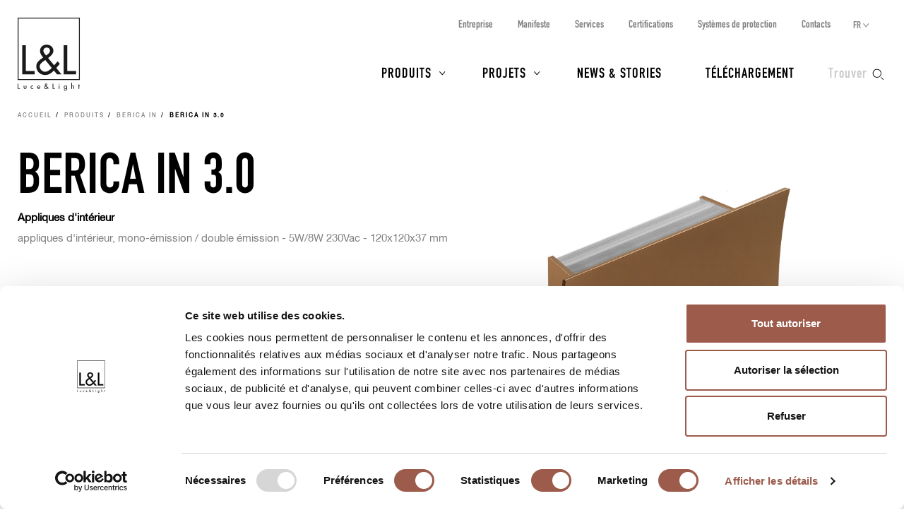

--- FILE ---
content_type: text/html; charset=UTF-8
request_url: https://www.lucelight.it/fr/prodotto.php/135451
body_size: 12060
content:
<!DOCTYPE html>
<html lang="fr">
<head>
<title>Berica IN 3.0 Applique d&#039;intérieur à l’épaisseur minimale et au design épuré - L&amp;L Luce&amp;Light</title>
<meta http-equiv="Content-Type" content="text/html; charset=UTF-8" />
<meta property="og:type" content="website">
<meta property="og:title" content="Berica IN 3.0 Applique d&#039;intérieur à l’épaisseur minimale et au design épuré - L&amp;L Luce&amp;Light" />
<meta property="og:url" content="https://www.lucelight.it/fr/prodotto.php/135451" />
<meta property="og:image" content="https://www.lucelight.it/media/prodotti/foto/berica_in_3.0_still.jpg" />
<meta property="og:description" content="Berica IN 3.0 Applique mono-émission / double émission à boîtier d’alimentation 230Vac intégré, épaisseur 30 mm, peut être peinte avec la peinture murale ou recouverte de papier peint" />
<meta property="twitter:title" content="Berica IN 3.0 Applique d&#039;intérieur à l’épaisseur minimale et au design épuré - L&amp;L Luce&amp;Light" />
<meta property="twitter:image" content="https://www.lucelight.it/media/prodotti/foto/berica_in_3.0_still.jpg" />
<meta property="twitter:description" content="Berica IN 3.0 Applique mono-émission / double émission à boîtier d’alimentation 230Vac intégré, épaisseur 30 mm, peut être peinte avec la peinture murale ou recouverte de papier peint" />
<meta name="viewport" content="width=device-width,initial-scale=1.0,maximum-scale=1.0" />
<meta name="google-site-verification" content="-fYCtuHZOOLvgffN_PmW5pwWJtPEkup8O3r3P8nOyII" />
<meta name="author" content="https://www.webforma.it">
<link rel="canonical" href="https://www.lucelight.it/fr/prodotto.php/135451" />
<link rel="alternate" href="https://www.lucelight.it/it/prodotto.php/135451" hreflang="it" />
<link rel="alternate" href="https://www.lucelight.it/en/prodotto.php/135451" hreflang="en" />
<link rel="alternate" href="https://www.lucelight.it/de/prodotto.php/135451" hreflang="de" />
<link rel="alternate" href="https://www.lucelight.it/es/prodotto.php/135451" hreflang="es" />
<link rel="alternate" href="https://www.lucelight.it/ru/prodotto.php/135451" hreflang="ru" />
<link rel="alternate" href="https://www.lucelight.it/en/prodotto.php/135451" hreflang="x-default" />
<link rel="preload" href="/css/stile-base.css" as="style" />
<link href="/css/fonts/lucelight/lucelight.css" media="screen" rel="stylesheet">
<link rel="preload" href="/css/stile-base.css" as="style" />
<link href="/css/fonts/oswald/install.css" media="screen" rel="stylesheet">
<link rel="preload" href="/css/stile-base.css" as="style" />
<link href="/css/stile-base.css" title="Default" media="screen" rel="stylesheet">
<link rel="preload" href="/js/bxslider/jquery.bxslider.css" as="style" />
<link rel="preload" href="/js/lightGallery/lightgallery.css" as="style" />
<link rel="preload" href="/css/lightgallery-custom.css" as="style" />
<link rel="preload" href="/js/easyautocomplete/easy-autocomplete.min.css" as="style" />
<link rel="preload" href="/css/stile-template.css" as="style" />
<link rel="preload" href="/css/style-print.css" as="style" />
<link rel="preload" href="/js/jquery.min.js" as="script">
<link rel="preload" href="/js/lib-lucelight.js" as="script" />
<link rel="preload" href="/js/menu-check.js" as="script" />
<link rel="preload" href="/js/menu-cerca.js" as="script" />
<link rel="preload" href="/js/menu-download.js" as="script" />
<link rel="preload" href="/js/menu-hover.js" as="script" />
<link rel="preload" href="/js/stampa-pagina.js" as="script" />
<link rel="preload" href="/js/bxslider/jquery.bxslider.min.js" as="script" />
<link rel="preload" href="/js/jquery.fitvids.js" as="script" />
<link rel="preload" href="/js/carousel-lucelight.js" as="script" />
<link rel="preload" href="/js/textspoiler.js" as="script" />
<link rel="preload" href="/js/immaginion.js" as="script" />
<link rel="preload" href="/js/lightGallery/lightgallery.min.js" as="script" />
<link rel="preload" href="/js/lightGallery/lg-video.min.js" as="script" />
<link rel="preload" href="/js/lightGallery/lg-hash.min.js" as="script" />
<link rel="preload" href="https://f.vimeocdn.com/js/froogaloop2.min.js" as="script" />
<link rel="preload" href="/js/barra-menu-scroll.js" as="script" />
<link rel="preload" href="/js/prodotto.js" as="script" />
<link rel="preload" href="/js/creaPopup.js" as="script" />
<link rel="preload" href="/js/easyautocomplete/jquery.easy-autocomplete.min.js" as="script" />
<link href="/js/bxslider/jquery.bxslider.css" media="screen" rel="stylesheet">
<link href="/js/lightGallery/lightgallery.css" media="screen" rel="stylesheet">
<link href="/css/lightgallery-custom.css" media="screen" rel="stylesheet">
<link href="/js/easyautocomplete/easy-autocomplete.min.css" media="screen" rel="stylesheet">
<link href="/css/stile-template.css" title="Default" media="screen" rel="stylesheet">
<link href="/css/style-print.css" title="Default" media="print" rel="stylesheet">
<script type="text/javascript" src="/js/jquery.min.js"></script>
<script type="text/javascript" src="/js/lib-lucelight.js"></script>
<script type="text/javascript" src="/js/menu-check.js"></script>
<script type="text/javascript" src="/js/menu-cerca.js"></script>
<script type="text/javascript" src="/js/menu-download.js"></script>
<script type="text/javascript" src="/js/menu-hover.js"></script>
<script type="text/javascript" src="/js/stampa-pagina.js"></script>
<script type="text/javascript" src="/js/bxslider/jquery.bxslider.min.js"></script>
<script type="text/javascript" src="/js/jquery.fitvids.js"></script>
<script type="text/javascript" src="/js/carousel-lucelight.js"></script>
<script type="text/javascript" src="/js/textspoiler.js"></script>
<script type="text/javascript" src="/js/immaginion.js"></script>
<script type="text/javascript" src="/js/lightGallery/lightgallery.min.js"></script>
<script type="text/javascript" src="/js/lightGallery/lg-video.min.js"></script>
<script type="text/javascript" src="/js/lightGallery/lg-hash.min.js"></script>
<script type="text/javascript" src="https://f.vimeocdn.com/js/froogaloop2.min.js"></script>
<script type="text/javascript" src="/js/barra-menu-scroll.js"></script>
<script type="text/javascript" src="/js/prodotto.js"></script>
<script type="text/javascript" src="/js/creaPopup.js"></script>
<script type="text/javascript" src="/js/easyautocomplete/jquery.easy-autocomplete.min.js"></script>
<script type="text/javascript">$(function() {
var htmlPopupSchedaTecnica = '<div class="popup-centered"><div class="popup-inner-container"><a class="popup-close"></a><h3>Remplissez la fiche « Créer code »<br />et mettez à jour les données techniques<br />pour obtenir la fiche technique spécifique<br />ou, pour avoir un aperçu du produit<br />et des données techniques,<br />téléchargez le catalogue PDF</h3><a class="pulsante pulsante-c2 popup-confirm">Ok</a></div></div>';
;var htmlPopupDichiarazioneConformita = '<div class="popup-centered"><div class="popup-inner-container"><a class="popup-close"></a><h3>Remplir la fiche Créer code<br />et mettre à jour les données techniques<br />pour demander la déclaration de conformité UE.</h3><a class="pulsante pulsante-c2 popup-confirm">Ok</a></div></div>';
;
$('.scheda-foto picture.foto-on').hide();
    $('.scheda-foto picture.foto-off img').mouseover(function() {
     $(this).parent('picture.foto-off').hide();
     $(this).parent('picture.foto-off').siblings('picture.foto-on').show();
    });
    $('.scheda-foto picture.foto-on img').mouseout(function() {
     $(this).parent('picture.foto-on').hide();
     $(this).parent('picture.foto-on').siblings('picture.foto-off').show();
    });
    $("#query-ricerca").easyAutocomplete({
    "url":function(phrase) { return "/search.php/" + phrase; },
    "requestDelay":500,
    "list":{
        "maxNumberOfElements":50,
        "onClickEvent": function() {
            $(".form-cerca").submit();
        }
    }
});
 });</script>
<link rel="shortcut icon" href="/img/lucelight-logo-96px.svg" />
<link rel="icon" href="/img/lucelight-logo-48x48.png" sizes="48x48" />
<link rel="icon" href="/img/lucelight-logo-96x96.png" sizes="96x96" />
<link rel="icon" href="/img/lucelight-logo-144x144.png" sizes="144x144" />
<meta name="description" content="Berica IN 3.0 Applique mono-émission / double émission à boîtier d’alimentation 230Vac intégré, épaisseur 30 mm, peut être peinte avec la peinture murale ou recouverte de papier peint" />
<link rel="preconnect" href="https://www.googletagmanager.com/" crossorigin="anonymous" />
<link rel="dns-prefetch" href="https://www.googletagmanager.com/" />
<link rel="preconnect" href="https://static.hotjar.com/" crossorigin="anonymous" />
<link rel="dns-prefetch" href="https://static.hotjar.com/" />
<link rel="preconnect" href="https://snap.licdn.com/" crossorigin="anonymous" />
<link rel="dns-prefetch" href="https://snap.licdn.com/" />
<link rel="preconnect" href="https://connect.facebook.net/" crossorigin="anonymous" />
<link rel="dns-prefetch" href="https://connect.facebook.net/" />


<script>
window.dataLayer = window.dataLayer || [];
function gtag() {
    dataLayer.push(arguments);
}
gtag('set', 'url_passthrough', true);
</script>
<script>(function(w,d,s,l,i){w[l]=w[l]||[];w[l].push({'gtm.start':
new Date().getTime(),event:'gtm.js'});var f=d.getElementsByTagName(s)[0],
j=d.createElement(s),dl=l!='dataLayer'?'&l='+l:'';j.async=true;j.src=
'https://www.googletagmanager.com/gtm.js?id='+i+dl;f.parentNode.insertBefore(j,f);
})(window,document,'script','dataLayer','GTM-NCSXX5V');</script>
<script>
var _paq = window._paq = window._paq || [];
_paq.push(['enableHeartBeatTimer', 15]);
// _paq.push(['trackPageView']);
_paq.push(['enableLinkTracking']);
(function() {
var u="//stats.lucelight.it/";
_paq.push(['setTrackerUrl', u+'matomo.php']);
_paq.push(['setSiteId', '1']);
var d=document, g=d.createElement('script'), s=d.getElementsByTagName('script')[0];
g.async=true; g.src=u+'matomo.js'; s.parentNode.insertBefore(g,s);
})();
</script>

<script type="text/plain" src="/js/lucelight-statistics-scripts.js" async data-cookieconsent="statistics"></script>
<script type="text/plain" src="/js/lucelight-marketing-scripts.js" async data-cookieconsent="marketing"></script>
</head>

<body class="pagina-prodotto">
 <header id="header-main">
  <div id="nav-top-cont">
  <span class="logo"><a href="/fr/"><img src="/img/logo.svg" alt="L&amp;L Luce&amp;Light" width="89" height="103" /></a></span>
       <div class="cerca">
           <input type="checkbox" id="cerca-handler" name="cerca-handler">
           <label for="cerca-handler"><span class="testo">Trouver</span><span class="icona"></span></label>
           <form action="/fr/search.php" method="get" class="form-cerca">
               <div id="form-cerca-text">
                   <div class="container">
                       <input id="query-ricerca" type="text" name="q" placeholder="Rechercher un produit ou un code" value="" maxlength="200" class="with-placeholder" spellcheck="false" />
                       <label for="query-ricerca" class="sr-only">Rechercher un produit ou un code</label>
                       <input id="send" type="submit" value="" />
                       <label for="send" class="sr-only">Trouver</label>
                   </div>
               </div>
               <div id="search-engine-hidden">
                   <input type="hidden" name="send" value="search" />
               </div>
           </form>
           <div id="cerca-overlay"></div>
      </div>
   <nav class="nav-rapida">
    <ul>
     <li><a href="/fr/azienda.php">Entreprise</a></li>
     <li><a href="/fr/manifesto.php">Manifeste</a></li>
     <li><a href="/fr/servizi.php">Services</a></li>
     <li><a href="/fr/certificazioni.php">Certifications</a></li>
     <li><a href="/fr/sistemi-protezione.php">Systèmes de protection</a></li>
     <li><a href="/fr/contatti.php">Contacts</a></li>
    </ul>
   </nav>
   <input type="checkbox" id="nav-top-handler" value="t" />
   <label for="nav-top-handler"><span></span></label>
    <nav class="nav-lingue">
    <span>fr</span>
    <input type="checkbox" id="nav-lingue-handler">
    <label for="nav-lingue-handler"><span></span></label>
     <ul><li><a href="/it/" title="Italiano">IT</a></li><li><a href="/en/" title="English">EN</a></li><li><a href="/es/" title="Español">ES</a></li><li><a href="/de/" title="Deutsch">DE</a></li><li class="sel"><a href="/fr/" title="Français">FR</a></li><li><a href="/ru/" title="Русский">RU</a></li></ul>
    </nav>
   <nav id="nav-top" class="nav-js">
   <ul>
    <li id="menu-prodotti" class="con-figli principale">
     <div class="overlay"></div>
     <input name="apri-menu-prodotti" id="apri-menu-prodotti" type="checkbox">
     <label for="apri-menu-prodotti"><span></span></label>
     <a href="/fr/prodotti.php">Produits</a>
     <div id="nav-riquadri-prodotti" class="nav-riquadri">
          <ul id="nav-prodotti" class="container">
             <li class="con-img">
                 <a href="/fr/prodotti.php?amb=1">
                     <picture>
                         <source srcset="/img/webp/menu-prodotti-interni.webp" sizes="500w" type="image/webp">
                         <source srcset="/img/jpeg/menu-prodotti-interni.jpg" sizes="500w" type="image/jpeg">
                         <img src="/img/jpeg/menu-prodotti-interni.jpg" width="500" height="418" alt="" />
                     </picture>
                     <h3>Éclairage pour intérieur</h3>
                 </a>
                  </li><li class="con-img">
                      <a href="/fr/prodotti.php?amb=2">
                          <picture>
                              <source srcset="/img/webp/menu-prodotti-esterni.webp" sizes="500w" type="image/webp">
                              <source srcset="/img/jpeg/menu-prodotti-esterni.jpg" sizes="500w" type="image/jpeg">
                              <img src="/img/jpeg/menu-prodotti-esterni.jpg" width="500" height="418" alt="" />
                          </picture>
                          <h3>Éclairage pour extérieur</h3>
                      </a>
                  </li><li class="con-img">
                      <a href="/fr/prodotti.php?amb=3">
                          <picture>
                              <source srcset="/img/webp/menu-prodotti-immersione.webp" sizes="500w" type="image/webp">
                              <source srcset="/img/jpeg/menu-prodotti-immersione.jpg" sizes="500w" type="image/jpeg">
                              <img src="/img/jpeg/menu-prodotti-immersione.jpg" width="500" height="418" alt="" />
                          </picture>
                          <h3>Éclairage pour immersion</h3>
                      </a>
           </li><li class="tutti"><a href="/fr/prodotti.php"><h3>Tous les produits d'éclairage</h3></a>
           </li><li class="altro"><a href="/fr/accessori.php"><h3>Accessoires</h3></a>
           </li><li class="altro"><a href="/fr/alimentatori.php"><h3>Boîtiers d’alimentation</h3></a>
           </li><li class="altro"><a href="/fr/controllers.php"><h3>Électronique de pilotage</h3></a>
           </li><li class="altro"><a href="/fr/elettroniche.php"><h3>Entrée de commande</h3></a>
           </li>
          </ul>
     </div>
    </li>
    <li id="menu-progetti" class="con-figli principale">
     <div class="overlay"></div>
     <input name="apri-menu-progetti" id="apri-menu-progetti" type="checkbox" /><label for="apri-menu-progetti"><span></span></label>
      <a href="/fr/progetti.php">Projets</a>
     <div id="nav-riquadri-progetti" class="nav-riquadri">
      <ul id="nav-progetti" class="container">
        <li>
            <a href="/fr/progetti.php?p=9356">
                <picture>
                    <source srcset="/file/webp/400x225/applprog-9356.webp" sizes="400w" type="image/webp">
                    <source srcset="/file/jpeg/400x225/applprog-9356.jpg" sizes="400w" type="image/jpeg">
                    <img src="/file/applprog-9356.jpg" width="400" height="225" alt="" />
                </picture>
                <h3>Façades</h3>
            </a>
        </li>
        <li>
            <a href="/fr/progetti.php?p=9355">
                <picture>
                    <source srcset="/file/webp/400x225/applprog-9355.webp" sizes="400w" type="image/webp">
                    <source srcset="/file/jpeg/400x225/applprog-9355.jpg" sizes="400w" type="image/jpeg">
                    <img src="/file/applprog-9355.jpg" width="400" height="225" alt="" />
                </picture>
                <h3>Zones de passage</h3>
            </a>
        </li>
        <li>
            <a href="/fr/progetti.php?p=9357">
                <picture>
                    <source srcset="/file/webp/400x225/applprog-9357.webp" sizes="400w" type="image/webp">
                    <source srcset="/file/jpeg/400x225/applprog-9357.jpg" sizes="400w" type="image/jpeg">
                    <img src="/file/applprog-9357.jpg" width="400" height="225" alt="" />
                </picture>
                <h3>Paysage</h3>
            </a>
        </li>
        <li>
            <a href="/fr/progetti.php?p=9358">
                <picture>
                    <source srcset="/file/webp/400x225/applprog-9358.webp" sizes="400w" type="image/webp">
                    <source srcset="/file/jpeg/400x225/applprog-9358.jpg" sizes="400w" type="image/jpeg">
                    <img src="/file/applprog-9358.jpg" width="400" height="225" alt="" />
                </picture>
                <h3>Fontaines et piscines</h3>
            </a>
        </li>
        <li>
            <a href="/fr/progetti.php?p=9359">
                <picture>
                    <source srcset="/file/webp/400x225/applprog-9359.webp" sizes="400w" type="image/webp">
                    <source srcset="/file/jpeg/400x225/applprog-9359.jpg" sizes="400w" type="image/jpeg">
                    <img src="/file/applprog-9359.jpg" width="400" height="225" alt="" />
                </picture>
                <h3>Bien-être</h3>
            </a>
        </li>
        <li>
            <a href="/fr/progetti.php?p=116736">
                <picture>
                    <source srcset="/file/webp/400x225/applprog-116736.webp" sizes="400w" type="image/webp">
                    <source srcset="/file/jpeg/400x225/applprog-116736.jpg" sizes="400w" type="image/jpeg">
                    <img src="/file/applprog-116736.jpg" width="400" height="225" alt="" />
                </picture>
                <h3>Églises</h3>
            </a>
        </li>
        <li>
            <a href="/fr/progetti.php?p=116770">
                <picture>
                    <source srcset="/file/webp/400x225/applprog-116770.webp" sizes="400w" type="image/webp">
                    <source srcset="/file/jpeg/400x225/applprog-116770.jpg" sizes="400w" type="image/jpeg">
                    <img src="/file/applprog-116770.jpg" width="400" height="225" alt="" />
                </picture>
                <h3>Musées et expositions</h3>
            </a>
        </li>
<li class="tutti"><a href="/fr/progetti.php"><h3>Tous les projets</h3></a>
      </li>
     </ul>
    </div>
    </li>
    <li class="principale"><a href="/fr/notizie.php">News &amp; Stories</a></li>
    <li class="principale"><a href="/fr/download.php">Téléchargement</a></li>
    <li><a href="/fr/contatti.php">Contacts</a></li>
    <li><a href="/fr/azienda.php">Entreprise</a></li>
    <li><a href="/fr/manifesto.php">Manifeste</a></li>
    <li><a href="/fr/servizi.php">Services</a></li>
    <li><a href="/fr/certificazioni.php">Certifications</a></li>
    <li><a href="/fr/sistemi-protezione.php">Systèmes de protection</a></li>
    <li><a href="/fr/lavoraconnoi.php">Travailler avec nous</a></li>
   </ul>
   <div class="nav-social">
    <a href="https://www.facebook.com/LLucelight?ref=hl" target="_blank" rel="nofollow noreferrer"><img src="/img/facebook-grigio.svg" alt="Facebook" width="7" height="15" /></a>
    <a href="https://www.linkedin.com/company/2378582" target="_blank" rel="nofollow noreferrer"><img src="/img/linkedin-grigio.svg" alt="Linkedin" width="17" height="16" /></a>
    <a href="https://www.instagram.com/llucelight/" target="_blank" rel="nofollow noreferrer"><img src="/img/instagram-grigio.svg" alt="Instagram" width="16" height="16" /></a>
    <a href="https://www.pinterest.com/llucelight/" target="_blank" rel="nofollow noreferrer"><img src="/img/pinterest-grigio.svg" alt="Pinterest" width="13" height="16" /></a>
    <a href="https://vimeo.com/lucelight" target="_blank" rel="nofollow noreferrer"><img src="/img/vimeo-grigio.svg" alt="Vimeo" width="18" height="16" /></a>
   </div>
  </nav>
  </div>
   </header>
<nav class="traccia"><ul>
<li><a href="/fr/">Accueil</a></li>
<li><a href="/fr/prodotti.php">Produits</a></li>
<li><a href="/fr/macrofamiglia.php/135454">Berica IN</a></li>
<li><strong>Berica IN 3.0</strong></li>
</ul>
</nav>
<section class="s-standard scheda-fluid scheda-prodotto">
 <article class="scheda-descrizione">
 <div class="container">
  <div class="col-l-6 col-l-push-6 scheda-foto">
      <picture class="foto-off">
<img src="/media/prodotti/foto/berica_in_3.0_still.jpg" alt="" data-src="/media/prodotti/foto/berica_in_3.0_still.jpg" />
</picture>
<picture class="foto-on">
<img src="/media/prodotti/foto/berica_in_3.0_still_on.jpg" alt="" data-src="/media/prodotti/foto/berica_in_3.0_still_on.jpg" />
</picture>
  </div>
  <div class="col-l-6 col-l-pull-6 scheda-testo">
   <h2>Berica IN 3.0</h2>
   <div class="testo">
<p class="no-print"><strong><a class="invisible-link" href="/fr/prodotti-categorie.php/3925">Appliques d&#039;intérieur</a></strong><p>
<div class="prodotto-descrizione"><p>appliques d'intérieur, mono-émission / double émission - 5W/8W 230Vac - 120x120x37 mm</p></div>
 </div>
<div class="scheda-patented">
    <!--      -->
</div>
  </div>
 </div>
</article>
<div id="scheda-scrollcontainer">
    <nav class="clearfix scheda-menu" id="menu-barra-fixed">
        <ul id="menu-sezioni" class="nav clearfix">
         <li><a href="#a-generacodice">Générateur de code</a></li>
         <li><a href="#a-dati-tecnici">Données techniques</a></li>
         <li><a href="#a-scheda-download">Téléchargement</a></li>
                  <li><a href="#a-scheda-gallery">Gallery</a></li>
                 <li><a href="#a-scheda-accessori">Accessoires et boîtiers d’alimentation</a></li>
                  <li><a href="#a-scheda-progetti">Projets</a></li>
                </ul>
        <ul id="menu-utility" class="clearfix">
            <li class="info"><a rel="nofollow" href="/fr/info.php/prod?id=135451"><span class="icona"></span><span class="icona-testo">Demander des infos</span></a></li>
            <li class="print"><a href="/fr/prodotto.php/135451?stampadt=1" target="_blank"><span class="icona"></span><span class="icona-testo">Imprimer</span></a></li>
        </ul>
    </nav>
<article class="sfondo-1 scheda-generacodice" id="sezione-generacodice">
 <div class="container">
  <h2 id="a-generacodice">Générateur de code</h2>
  <script>
function mostraFiniture1() {
 $.get("/fr/finiture.php?ids=129768,128795,8106,135441,122378&p=135451",function(data) {
  var e=$(data).find("#scheda-finiture");
  creaPopup(e,'scheda-finiture','.scheda-generacodice',true);
  });
  return false;
}

function generaCodice()
{
 $.ajax({
  url:"https://www.lucelight.it/fr/generacodice.php",
  data:{id:"135451",
   led:$("#s-form-codice input:radio[name=led]:checked").val(),
   numeroled:$("#s-form-codice input:radio[name=numeroled]:checked").val(),
   col:$("#s-form-codice input:radio[name=col]:checked").val(),
   cri:$("#s-form-codice input:radio[name=cri]:checked").val(),
   potenzaassorbita:$("#s-form-codice input:radio[name=potenzaassorbita]:checked").val(),
   alimentazione:$("#s-form-codice input:radio[name=alimentazione]:checked").val(),
   alimentatore:$("#s-form-codice input:radio[name=alimentatore]:checked").val(),
   gestione:$("#s-form-codice input:radio[name=gestione]:checked").val(),
   montaggio:$("#s-form-codice input:radio[name=montaggio]:checked").val(),
   ott1:$("#s-form-codice input:radio[name=ott1]:checked").val(),
   ott2:$("#s-form-codice input:radio[name=ott2]:checked").val(),
   finitura1:$("#s-form-codice input:radio[name=finitura1]:checked").val(),
   finitura2:$("#s-form-codice input:radio[name=finitura2]:checked").val(),
   caratteristica1:$("#s-form-codice input:radio[name=caratteristica1]:checked").val(),
   caratteristica2:$("#s-form-codice input:radio[name=caratteristica2]:checked").val(),
   cavo:$("#s-form-codice input:radio[name=cavo]:checked").val(),
   acc:$("#s-form-codice input:radio[name=acc]:checked").val()}
 })
 .done(function(html) {
  $("#s-scheda-codice").empty();
  $("#s-scheda-codice").append(html);
  aggiungiInformazioni();
 });
}

function aggiornaCodice()
{
 try {
  var codicell=document.getElementById("data-cod-risultato").innerHTML;
  if(codicell!="")
   document.location.href="/fr/prodotto.php/135451?a="+encodeURI(codicell)+"#s-scheda-codice";
 }
 catch(e) {}
}

function aggiungiInformazioni()
{

$("#gc-finitura1 label").after('<a href="#" onclick="return mostraFiniture1()" class="info"><img src="/img/icona-more-black.svg" alt="" width="11" height="11" /><span>Photos des finitions</span></a>');$("#gc-ott1 label").after('<a href="/media/prodotti/ottiche/berica_in_3.0_ott_en.png" class="info" onclick="mostraOttiche(\'/media/prodotti/ottiche/berica_in_3.0_ott_en.png\'); return false;"><img src="/img/icona-more-black.svg" alt="" width="11" height="11" /><span>Photos des optiques</span></a>');}

function mostraOttiche(img) {
 var e='<article class="container container-popup sfondo-1"><h2>Optiques</h2><img src="'+img+'" width="3307" height="1063" /></article>';
 creaPopup(e,'scheda-ottiche','.scheda-generacodice');
}
</script>

  <form id="s-form-codice" method="get" class="custom">
  <div id="s-scheda-codice" data-codicell="">
<div class="clearfix generacodice">
<article class="gc-riga-container">
<div class="gc-input">
<div class="grid">
<div class="prima gc-label" id="gc-caratteristica1"><label>Émission</label></div>
<div class="grid generacodice-filtro-riga"><div class="gc-col"><input type="radio" name="caratteristica1" value="Double beam" id="caratteristica1Double beam" onclick="generaCodice()" /><label for="caratteristica1Double beam"><span class="label-testo">Double émission</span></label></div>
<div class="gc-col"><input type="radio" name="caratteristica1" value="Single beam" id="caratteristica1Single beam" onclick="generaCodice()" /><label for="caratteristica1Single beam"><span class="label-testo">Mono-émission</span></label></div>
</div>
</div>
</div>
</article>
<article class="gc-riga-container">
<div class="gc-input">
<div class="grid">
<div class="prima gc-label" id="gc-col"><label>Couleur LED</label></div>
<div class="grid generacodice-filtro-riga"><div class="gc-col"><input type="radio" name="col" value="8159-2700" id="col8159-2700" onclick="generaCodice()" class="con-icona-testo" /><label for="col8159-2700"><span class="icona-colore" style="background-color:#FFBE6D"> </span> <span class="label-testo">2700K</span></label></div>
<div class="gc-col"><input type="radio" name="col" value="8159-3000" id="col8159-3000" onclick="generaCodice()" class="con-icona-testo" /><label for="col8159-3000"><span class="icona-colore" style="background-color:#FFC981"> </span> <span class="label-testo">3000K</span></label></div>
<div class="gc-col"><input type="radio" name="col" value="8159-4000" id="col8159-4000" onclick="generaCodice()" class="con-icona-testo" /><label for="col8159-4000"><span class="icona-colore" style="background-color:#FFE6BB"> </span> <span class="label-testo">4000K</span></label></div>
</div>
</div>
</div>
</article>
<article class="gc-riga-container">
<div class="gc-input">
<div class="grid">
<div class="prima gc-label" id="gc-finitura1"><label>Finition</label></div>
<div class="grid generacodice-filtro-riga"><div class="gc-col"><input type="radio" name="finitura1" value="122378" id="finitura1122378" onclick="generaCodice()" class="con-icona" /><label for="finitura1122378"><img src="/file/ifin-122378.png" class="icona-finitura1" alt="" width="30" height="30" /> <span class="label-testo">apprêt</span></label></div>
<div class="gc-col"><input type="radio" name="finitura1" value="8106" id="finitura18106" onclick="generaCodice()" class="con-icona" /><label for="finitura18106"><img src="/file/ifin-8106.png" class="icona-finitura1" alt="" width="30" height="30" /> <span class="label-testo">blanc</span></label></div>
<div class="gc-col"><input type="radio" name="finitura1" value="129768" id="finitura1129768" onclick="generaCodice()" class="con-icona" /><label for="finitura1129768"><img src="/file/ifin-129768.png" class="icona-finitura1" alt="" width="30" height="30" /> <span class="label-testo">blanc antique</span></label></div>
<div class="gc-col"><input type="radio" name="finitura1" value="128795" id="finitura1128795" onclick="generaCodice()" class="con-icona" /><label for="finitura1128795"><img src="/file/ifin-128795.png" class="icona-finitura1" alt="" width="30" height="30" /> <span class="label-testo">bronze antique</span></label></div>
<div class="gc-col"><input type="radio" name="finitura1" value="135441" id="finitura1135441" onclick="generaCodice()" class="con-icona" /><label for="finitura1135441"><img src="/file/ifin-135441.png" class="icona-finitura1" alt="" width="30" height="30" /> <span class="label-testo">gris aluminium mat</span></label></div>
</div>
</div>
</div>
</article>
<article class="gc-riga-container">
<div class="gc-input">
<div class="grid">
<div class="prima gc-label" id="gc-ott1"><label>Optique</label></div>
<div class="grid generacodice-filtro-riga"><div class="gc-col"><input type="radio" name="ott1" value="8128-NDXCsHg5NsKw-" id="ott18128-NDXCsHg5NsKw-" onclick="generaCodice()" class="con-icona" /><label for="ott18128-NDXCsHg5NsKw-"><img src="/file/ito-8128.svg" class="icona-ott1" alt="" width="30" height="30" /> <span class="label-testo">45°x96°</span></label></div>
<div class="gc-col"><input type="radio" name="ott1" value="8128-NTnCsHg5MMKw-" id="ott18128-NTnCsHg5MMKw-" onclick="generaCodice()" class="con-icona" /><label for="ott18128-NTnCsHg5MMKw-"><img src="/file/ito-8128.svg" class="icona-ott1" alt="" width="30" height="30" /> <span class="label-testo">59°x90°</span></label></div>
<div class="gc-col"><input type="radio" name="ott1" value="100543--" id="ott1100543--" onclick="generaCodice()" class="con-icona" /><label for="ott1100543--"><img src="/file/ito-100543.svg" class="icona-ott1" alt="" width="30" height="30" /> <span class="label-testo">asymétrique </span></label></div>
<div class="gc-col"><input type="radio" name="ott1" value="8129--" id="ott18129--" onclick="generaCodice()" class="con-icona" /><label for="ott18129--"><img src="/file/ito-8129.svg" class="icona-ott1" alt="" width="30" height="30" /> <span class="label-testo">diffuse </span></label></div>
</div>
</div>
</div>
</article>
</div>
<div id="generacodice-bottoni-container">
<div id="codice-risultato">
<div class="pulsanti">
<a class="codice-copia" onClick="copiaCodice();"> <span>Copier</span><img class="nascosto" src="/img/check.svg" width="14" height="14" /></a> <a class="codice-azzera" href="/fr/prodotto.php/135451?reset=1" rel="nofollow"><img src="/img/reload-grigio.svg" width="14" height="14" /> <span>Réinitialiser</span></a></div>
</div>
<div id="aggiorna-dati"><a class="pulsante pulsante-c2 pulsante-attivo nascosto" rel="nofollow" href="/fr/prodotto.php/135451?a=&amp;aggiornamento=1">Mettre à jour les données, les accessoires et les boîtiers d’alimentation</a><a class="pulsante pulsante-c2 pulsante-disattivo" href="#" onclick="return(false)">Mettre à jour les données, les accessoires et les boîtiers d’alimentation</a><input type="hidden" name="id" value="135451" /></div>
</div>
  </div>
  </form>
 </div>
</article>
    <article id="sezione-personalizzazioni">
     <div class="container">
      <div class="col-m-6">
       <h2 id="a-scheda-personalizzazioni">Personnaliser ce produit</h2>
       <p>Grâce à une production interne flexible, ce produit peut être personnalisé selon vos besoins. Nous vous présentons ci-contre quelques exemples de versions spéciales, mais n'hésitez pas à nous faire part de vos idées : nous serons ravis de les examiner avec vous.</p>
      </div>
      <div class="col-m-6">
       <h4>Personnalisations possibles :</h4>
       <ul>
<li>Finition: noir, anthracite</li>
<li>Version avec gestion Casambi, contrôlable via l&#039;application Casambi</li>
       </ul>
      </div>
     </div>
    </article>
<article class="sfondo-1 scheda-datitecnici" id="sezione-datitecnici">
 <div class="container">
        <div class="col-l-4 col-sx">
        <h2 id="a-dati-tecnici">Données techniques</h2>
    <div class="sheet">
        <ul id="foto-dati-tecnici">
            <li data-src="/media/prodotti/disegni_tecnici/berica_in_3.0_dis_tecn.png"><img src="/media/prodotti/disegni_tecnici/berica_in_3.0_dis_tecn.png" alt="" width="250" /></li>
            <li data-src="/media/prodotti/disegni_tecnici/berica_in_3.0_dis_tecn_2.png" class="foto-secondaria"><img alt="" src="/media/prodotti/disegni_tecnici/berica_in_3.0_dis_tecn_2.png" height="72" /></li>
<li data-src="/media/prodotti/disegni_tecnici/berica_in_3.0_dis_tecn_3.png" class="foto-secondaria"><img alt="" src="/media/prodotti/disegni_tecnici/berica_in_3.0_dis_tecn_3.png" height="72" /></li>
<li data-src="/media/prodotti/disegni_tecnici/berica_in_3.0_dis_tecn_4.png" class="foto-secondaria"><img alt="" src="/media/prodotti/disegni_tecnici/berica_in_3.0_dis_tecn_4.png" height="72" /></li>
<li data-src="/media/prodotti/disegni_tecnici/berica_in_3.0_dis_tecn_5.png" class="foto-secondaria"><img alt="" src="/media/prodotti/disegni_tecnici/berica_in_3.0_dis_tecn_5.png" height="72" /></li>
        </ul>
    </div>
       </div>
            <div class="col-l-8 col-dx">
            <a id="pulsante-stampa-dati-tecnici" href="/fr/prodotto.php/135451?stampadt=1" class="pulsante pulsante-grigio pulsante-stampa"><abbr></abbr><span>Imprimer les données techniques</span></a>
    <div class="simboli">
<ul>
<li><figure><img alt="Marquage de conformité CE pour l’Union européenne" data-title="Marquage de conformité CE pour l’Union européenne" src="/img/simboli/en-60598-1.png" height="16" /></figure></li>
<li><figure><img alt="Marquage de conformité UKCA pour la Grande-Bretagne" data-title="Marquage de conformité UKCA pour la Grande-Bretagne" src="/img/simboli/ukca.png" height="16" /></figure></li>
<li><figure><img alt="EAC" data-title="EAC" src="/img/simboli/eac.png" height="16" /></figure></li>
<li><figure><img alt="appareil d’éclairage à technologie LED" data-title="appareil d’éclairage à technologie LED" src="/img/simboli/led.png" height="16" /></figure></li>
<li><figure><img alt="classe II d’isolement électrique" data-title="classe II d’isolement électrique" src="/img/simboli/classe2.png" height="16" /></figure></li>
<li><figure><img alt="poids brut" data-title="poids brut du produit incluant le câble d’alimentation" src="/img/simboli/peso.png" height="16" /><figcaption>0,35 kg</figcaption></figure></li>
<li><abbr data-title="degré de protection IP40" class="simbolo-ip">IP40</abbr></li>
<li><figure><img alt="Finition RAL sur demande" data-title="Finition RAL sur demande" src="/img/simboli/ral.png" height="16" /></figure></li>
<li><figure><img alt="apprêt" data-title="apprêt" src="/img/simboli/primer.png" height="16" /></figure></li>
<li><figure><img alt="F" data-title="classe d’efficacité énergétique de la source lumineuse" src="/img/simboli/f.png" height="16" /></figure></li>
</ul>
</div>
   <div class="tabella-dati-container">
    <table class="tabella-dati tabella-dati-vis">
<tr><th>Installation</th>
<td>appliques d&#039;intérieur, mono-émission ou double émission</td></tr>
<tr><th>Puissance absorbée</th>
<td>5W, 8W</td></tr>
<tr><th>Alimentation</th>
<td>230Vac</td></tr>
<tr><th>Flux de la source</th>
<td>410 lm (3000K),<br />820 lm (3000K)</td></tr>
<tr><th>Flux sortant du luminaire</th>
<td>341 lm (3000K, diffusa),<br />682 lm (3000K, diffusa)</td></tr>
<tr class="tabella-dati-capitolato">
<th>Description</th>
<td id="s-scheda_capitolato"><textarea readonly="readonly">Berica IN 3.0
appliques d&#039;intérieur, mono-émission ou double émission; apparent ( plafond, mur ); Puissance absorbée: 5W, 8W; Alimentation: 230Vac; Flux de la source: 410 lm (3000K), 820 lm (3000K); Flux sortant du luminaire: 341 lm (3000K, diffusa), 682 lm (3000K, diffusa); 8 mid power LED, 3 step MacAdam, 50000h L80 B10 (AT 25°), 16 mid power LED, 3 step MacAdam, 50000h L80 B10 (AT 25°); Couleur LED: 2700K, 3000K, 4000K; Optiques: 45°x96°, 59°x90°, asymétrique, diffuse: système optique composé d&#039;une lentille linéaire en PMMA à haute efficacité, réalisée par un procédé d&#039;extrusion; IRC Indice de Rendu des Couleurs: &gt;90; Matériau corps: body and concave cover made of low-copper-content ANTICORODAL® EN AW 6060 T5 aluminium alloy for excellent resistance to corrosion. Body and concave cover made by an extrusion process and subsequently finished by CNC milling. Caps made of polycarbonate through a moulding process and designed so they follow the curved profile of the front panel.; Finitions: corps peint en blanc (RAL 9003), collerette et embouts peint en blanc antique (RAL 9001) mat (RAL 9001), corps peint en blanc (RAL 9003), collerette et embouts peints en bronze antique, corps, collerette et embouts peints en blanc. Collerette peinte mate (RAL 9003), corps peint en blanc (RAL 9003),  collerette et embouts peints en gris aluminium mat, corps peint en blanc (RAL 9003), collerette et embouts peints avec un apprêt qui permet à l’appareil d’éclairage d&#039;être peint avec des peintures polyuréthane bi-composant et des peintures acryliques bi-composant adaptées aux surfaces en maçonnerie; Finition RAL disponible sur demande; Émission: Mono-émission, Double émission; boîtier d’alimentation intégré; Indice de protection: IP40; longueurs sur mesure diponibles sur demande (max 1100mm); Température de fonctionnement: 0°C — +45°C; Essai au fil incandescent: 650°C; Sécurité photobiologique: conforme à la CEI/TR 62778:2014; Classe d&#039;isolement: classe II; Poids: 350 g; Dimensions: 120x120x37 mm; Classe d&#039;efficacité énergétique: F (source lumineuse) conformément à l’UE 2019/2015; testé et approuvé par E.O.L. test (End Of Line test, test de fin de ligne) avec essai de fonctionnement et vérification des paramètres électriques d’absorption</textarea><textarea id="copysource" class="sr-only" readonly="readonly">Berica IN 3.0
appliques d&#039;intérieur, mono-émission ou double émission
apparent ( plafond, mur )
Puissance absorbée: 5W, 8W
Alimentation: 230Vac
Flux de la source: 410 lm (3000K), 820 lm (3000K)
Flux sortant du luminaire: 341 lm (3000K, diffusa), 682 lm (3000K, diffusa)
8 mid power LED, 3 step MacAdam, 50000h L80 B10 (AT 25°), 16 mid power LED, 3 step MacAdam, 50000h L80 B10 (AT 25°)
Couleur LED: 2700K, 3000K, 4000K
Optiques: 45°x96°, 59°x90°, asymétrique, diffuse: système optique composé d&#039;une lentille linéaire en PMMA à haute efficacité, réalisée par un procédé d&#039;extrusion
IRC Indice de Rendu des Couleurs: &gt;90
Matériau corps: body and concave cover made of low-copper-content ANTICORODAL® EN AW 6060 T5 aluminium alloy for excellent resistance to corrosion. Body and concave cover made by an extrusion process and subsequently finished by CNC milling. Caps made of polycarbonate through a moulding process and designed so they follow the curved profile of the front panel.
Finitions: corps peint en blanc (RAL 9003), collerette et embouts peint en blanc antique (RAL 9001) mat (RAL 9001), corps peint en blanc (RAL 9003), collerette et embouts peints en bronze antique, corps, collerette et embouts peints en blanc. Collerette peinte mate (RAL 9003), corps peint en blanc (RAL 9003),  collerette et embouts peints en gris aluminium mat, corps peint en blanc (RAL 9003), collerette et embouts peints avec un apprêt qui permet à l’appareil d’éclairage d&#039;être peint avec des peintures polyuréthane bi-composant et des peintures acryliques bi-composant adaptées aux surfaces en maçonnerie
Finition RAL disponible sur demande
Émission: Mono-émission, Double émission
boîtier d’alimentation intégré
Indice de protection: IP40
longueurs sur mesure diponibles sur demande (max 1100mm)
Température de fonctionnement: 0°C — +45°C
Essai au fil incandescent: 650°C
Sécurité photobiologique: conforme à la CEI/TR 62778:2014
Classe d&#039;isolement: classe II
Poids: 350 g
Dimensions: 120x120x37 mm
Classe d&#039;efficacité énergétique: F (source lumineuse) conformément à l’UE 2019/2015
testé et approuvé par E.O.L. test (End Of Line test, test de fin de ligne) avec essai de fonctionnement et vérification des paramètres électriques d’absorption</textarea><p id="copybtn-container"><span id="conferma-copybtn">Copié</span><button id="copybtn" class="pulsante pulsante-c4">Copier cahier des charges</button></p></td>
</tr>
    </table>
   </div>
      <div class="textspoiler-block">
       <div id="dati-tecnici" class="textspoiler-contenuto sopra dati-tecnici">
         <table class="tabella-dati tabella-dati-nonvis">
             <tr><th>Montage</th>
<td>apparent ( plafond, mur )</td></tr>
<tr><th>Nombre et type de LED</th>
<td>8 mid power LED, 3 step MacAdam, 50000h L80 B10 (AT 25°),<br />16 mid power LED, 3 step MacAdam, 50000h L80 B10 (AT 25°)</td></tr>
<tr><th>Couleur LED</th>
<td>2700K, 3000K, 4000K</td></tr>
<tr><th>Optiques</th>
<td>45°x96°, 59°x90°, asymétrique, diffuse</td></tr>
<tr><th>IRC Indice de Rendu des Couleurs</th>
<td>&gt;90</td></tr>
<tr><th>Matériau corps</th>
<td>corps et collerette en aluminium anticorodal</td></tr>
<tr><th>Finitions</th>
<td>blanc antique, bronze antique, blanc, gris aluminium mat, apprêt</td></tr>
<tr><th>Émission</th>
<td>Mono-émission, Double émission</td></tr>
<tr><th>Boîtier d’alimentation</th>
<td>boîtier d’alimentation intégré</td></tr>
<tr><th>Indice de protection</th>
<td>IP40</td></tr>
<tr><th>Remarques</th>
<td>longueurs sur mesure diponibles sur demande (max 1100mm)</td></tr>
<tr><th>État</th>
<td>Disponible</td></tr>
         </table>
       </div>
       <a class="textspoiler-handler" href="#dati-tecnici"><h3 class="leggitutto">Lire la suite</h3><h3 class="nascosto">Fermer</h3><span></span></a>
   </div>
  </div>
  </div>
</article>
    <article class="sfondo-interno scheda-download" id="sezione-download">
     <div class="container">
      <h2 id="a-scheda-download">Téléchargement</h2>
      <a href="/fr/download.php" class="pulsante tutti">Voir tous les téléchargements</a>
      <ul class="clearfix elenco-download">
    <li><a class="pulsante pulsante-download" rel="nofollow" target="_blank" href="/fr/prodotto-foto.php/135451">JPG Images</a></li>
<li><a class="pulsante pulsante-download" target="_blank" href="/media/prodotti/mf_brochure/berica_in_brochure_fr.pdf">PDF Catalogue</a></li>
<li><a id="pulsante-scheda-tecnica-pdf" class="pulsante pulsante-download" onclick="creaPopup('&lt;div class=&quot;popup-centered&quot;&gt;&lt;div class=&quot;popup-inner-container&quot;&gt;&lt;a class=&quot;popup-close&quot;&gt;&lt;/a&gt;&lt;h3&gt;Remplissez la fiche &laquo; Cr&eacute;er code &raquo;&lt;br /&gt;et mettez &agrave; jour les donn&eacute;es techniques&lt;br /&gt;pour obtenir la fiche technique sp&eacute;cifique&lt;br /&gt;ou, pour avoir un aper&ccedil;u du produit&lt;br /&gt;et des donn&eacute;es techniques,&lt;br /&gt;t&eacute;l&eacute;chargez le catalogue PDF&lt;/h3&gt;&lt;a class=&quot;pulsante pulsante-c2 popup-confirm&quot;&gt;Ok&lt;/a&gt;&lt;/div&gt;&lt;/div&gt;', 'popup-scheda-tecnica', 'body', false, false); return false;">PDF Fiche technique</a></li>
<li><a class="pulsante pulsante-download" target="_blank" href="/media/prodotti/si/DAPIBB123_Berica_In_1X-2X-3X.pdf">PDF Fiche instructions</a></li>
<li><a class="pulsante pulsante-download" target="_blank" href="/fr/capitolato.php/135451">TXT cahier des charges</a></li>
<li><a class="pulsante pulsante-download" target="_blank" href="/media/prodotti/dxf/berica_in_3.0.dxf">DXF Dessin technique</a></li>
<li><a class="pulsante pulsante-download" target="_blank" href="/media/prodotti/3ds/berica_in_3.0.3ds">Fichier 3DS</a></li>
<li><a class="pulsante pulsante-download" target="_blank" href="/media/prodotti/bim/berica_in_3.0.rfa">Objets BIM</a></li>
<li><a class="pulsante pulsante-download" target="_blank" href="/media/prodotti/fotometrie/berica_in_3.0_ldt.zip">LDT Photométrie</a></li>
<li><a class="pulsante pulsante-download" target="_blank" href="/media/prodotti/fotometrie/berica_in_3.0_ies.zip">IES Photométrie</a></li>
<li><a class="pulsante pulsante-download" title="Remplir le générateur de code et mettre à jour les données techniques pour demander la déclaration de conformité UE." onclick="creaPopup('&lt;div class=&quot;popup-centered&quot;&gt;&lt;div class=&quot;popup-inner-container&quot;&gt;&lt;a class=&quot;popup-close&quot;&gt;&lt;/a&gt;&lt;h3&gt;Remplir la fiche Cr&eacute;er code&lt;br /&gt;et mettre &agrave; jour les donn&eacute;es techniques&lt;br /&gt;pour demander la d&eacute;claration de conformit&eacute; UE.&lt;/h3&gt;&lt;a class=&quot;pulsante pulsante-c2 popup-confirm&quot;&gt;Ok&lt;/a&gt;&lt;/div&gt;&lt;/div&gt;', 'popup-scheda-tecnica', 'body', false, false); return false;">Déclaration de conformité UE</a></li>
      </ul>
     </div>
    </article>
    <article class="scheda-gallery sfondo-1" id="sezione-gallery">
 <div class="container">
  <h2 id="a-scheda-gallery">Gallery</h2>
   <ul id="lightGallery" class="clearfix gallery-carousel galleria galleria-prodotto">
<li data-src="/file/fotoprod-136457.jpg" data-sub-html="Berica IN 3.0, version peinte avec apprêt"><a href="/file/fotoprod-136457.jpg"><img src="/file/thumb-fotoprod-136457.jpg" alt="Berica IN 3.0, version peinte avec apprêt" title="Berica IN 3.0, version peinte avec apprêt" height="300" /></a></li>
<li data-src="/file/fotoprod-200745.jpg" data-sub-html="Berica IN 3.1, 3000K, diffuse,  single beam, matt aluminium grey"><a href="/file/fotoprod-200745.jpg"><img src="/file/thumb-fotoprod-200745.jpg" alt="Berica IN 3.1, 3000K, diffuse,  single beam, matt aluminium grey" title="Berica IN 3.1, 3000K, diffuse,  single beam, matt aluminium grey" height="300" /></a></li>
</ul>
<div class="bx-tools-container">
    <div class="bxpager-container">
    </div>
    <div class="bxcontrols-container">
      <div class="bxcontrols-prev"></div>
      <div class="bxcontrols-next"></div>
    </div>
</div>
 </div>
</article>
<article class="scheda-accessori" id="sezione-accessori">
 <div class="container">
  <h2  id="a-scheda-accessori">Accessoires et boîtiers d’alimentation</h2>
  <div class="textspoiler-block">
   <a class="textspoiler-handler textspoiler-tab" href="#accessori"><h3>Accessoires (0)</h3><span></span></a>
   <div id="accessori" class="textspoiler-contenuto sotto default-aperto scheda-accessori-dettagli" data-numero-elementi="0">
       <div class="clearfix scheda-accessori-accessori">
<p>Aucun accessoire prévu</p>
    </div>
   </div>


   <a class="textspoiler-handler textspoiler-tab" href="#alimentatori"><h3>Boîtiers d’alimentation (0)</h3><span></span></a>
   <div id="alimentatori" class="textspoiler-contenuto sotto scheda-accessori-dettagli" data-numero-elementi="0">
       <div class="clearfix scheda-accessori-alimentatori">
<p>Boîtiers d’alimentation non prévus</p>
    </div>
   </div>

   <a class="textspoiler-handler textspoiler-tab" href="#controllers"><h3>Électronique de pilotage (0)</h3><span></span></a>
   <div id="controllers" class="textspoiler-contenuto sotto scheda-accessori-dettagli" data-numero-elementi="0">
       <div class="clearfix scheda-accessori-controllers">
        <p>Contrôleurs non prévus</p>
    </div>
   </div>

      <a class="textspoiler-handler textspoiler-tab" href="#elettronica"><h3>Entrée de commande (0)</h3><span></span></a>
   <div id="elettronica" class="textspoiler-contenuto sotto scheda-accessori-dettagli" data-numero-elementi="0">
    <div class="clearfix scheda-accessori-elettronica">
<p>Commandes non reconnues</p>
    </div>
   </div>
  </div>
 </div>
</article>
<article class="sfondo-1 scheda-progetti" id="sezione-progetti">
 <div class="container">
  <h2 id="a-scheda-progetti">Projets</h2>
  <ul id="prodotto-slider-progetti" class="clearfix elenco-riquadri riquadri-multipli-slider elenco-progetti">
<li><a href="/fr/progetto.php/168233"><div class="riquadro-img"><img src="/file/progetto-168233.jpg" alt="" width="644" height="362" /></div><div class="riquadro-testo"><h4>Loisirs</h4><h3>Stand L&amp;L - Euroluce 2023</h3><p>Milan, Italie</p></div><div class="riquadro-bordo"></div></a></li>  </ul>
 </div>
</article>

</div>

      <article id="sezione-versioni" class="scheda-versioni">
         <div class="container-fluid">
             <h2 id="a-scheda-versioni">Versions</h2>
             <ul id="prodotto-slider-versioni" class="clearfix elenco-riquadri riquadri-slider elenco-versioni"><li class="prod-img riquadro-prodotto"><a href="/fr/prodotto.php/135449" data-on="/media/prodotti/foto/berica_in_3.1_famiglia_on.jpg"><div class="riquadro-img"><img src="/media/prodotti/foto/berica_in_3.1_famiglia.jpg" alt="" /></div><div class="riquadro-testo"><img src="/file/icona-3925.svg" /><h3>Berica IN 3.1</h3><p>15W, 27W</p>
<p>230Vac</p>
<p>2700K, 3000K, 4000K</p>
</div></a></li>
<li class="prod-img riquadro-prodotto"><a href="/fr/prodotto.php/135452" data-on="/media/prodotti/foto/berica_in_3.2_still_on.jpg"><div class="riquadro-img"><img src="/media/prodotti/foto/berica_in_3.2_still.jpg" alt="" /></div><div class="riquadro-testo"><img src="/file/icona-3925.svg" /><h3>Berica IN 3.2</h3><p>27W, 54W</p>
<p>230Vac</p>
<p>2700K, 3000K, 4000K</p>
</div></a></li>
</ul>
         </div>
     </article>
          <article id="sezione-macrofamiglie" class="scheda-macrofamiglie">
         <div class="container-fluid">
             <ul id="prodotto-slider-macrofamiglie" class="clearfix elenco-riquadri riquadri-multipli-slider elenco-prodotti elenco-macrofam">
<li class="prod-img riquadro-prodotto"><a href="/fr/macrofamiglia.php/146066"><div class="riquadro-img"><img src="/file/mfamfotoel-146066.jpg" alt="" /></div><div class="riquadro-testo"><img src="/file/icona-3926.svg" alt="" /><h3>Berica OUT</h3><p>9 produits</p></div></a></li>
<li class="prod-img riquadro-prodotto"><a href="/fr/macrofamiglia.php/144825"><div class="riquadro-img"><img src="/file/mfamfotoel-144825.jpg" alt="" /></div><div class="riquadro-testo"><img src="/file/icona-3932.svg" alt="" /><h3>Berica S</h3><p>9 produits</p></div></a></li>
             </ul>
         </div>
     </article>
        <article class="scheda-categorie">
            <div class="container-fluid">
                <ul>
                    <li><a href="/fr/macrofamiglia.php/135454" class="pulsante pulsante-c2 pulsante-tutteleversioni"><span class="icona-pulsante"></span><span class="testo-pulsante">Toutes les versions de Berica IN</span></a></li>
<li><a href="/fr/prodotti.php?catégorie=appliques" class="pulsante pulsante-grid"><img src="/img/grid.svg" width="9" height="9" /><span>appliques</span></a></li>
                </ul>
            </div>
        </article>
</section>
<footer>
 <a class="go-top" href="#top">Haut de page</a>
 <div class="container container-fluid">
  <div class="row">
   <div class="col-m-6 col-l-4 footer-left">
    <div id="footer-1">
        <div class="logo"><img class="logo-bianco" src="/img/logo-bianco.svg" alt="" width="90" height="105" /><img class="logo-nero" src="/img/logo.svg" alt="" width="90" height="105" /></div>
     <address class="clearfix">
      <div class="col-s-6 address-sx">
       <strong>L&amp;L Luce&amp;Light srl</strong>
       <p>via Trescalini 5,</p>
       <p>36031 Dueville,</p>
       <p>Vicenza, Italy</p>
      </div>
      <div class="col-s-6 address-dx">
       <strong>Contacts</strong>
       <p><abbr title="Téléphone">T</abbr> <a href="tel:+390444360571">+39 0444 360571</a></p>
       <p><abbr title="E-mail">E</abbr> <a href="mailto:lucelight@lucelight.it">lucelight@lucelight.it</a></p>
       <p class="print-only"><abbr title="Website">W</abbr> <a href="https://www.lucelight.it">www.lucelight.it</a></p>
      </div>
     </address>
    <nav class="nav-social">
     <ul>
      <li><a href="https://www.facebook.com/LLucelight?ref=hl" target="_blank" rel="nofollow noreferrer"><img src="/img/facebook-bianco.svg" alt="Facebook" width="7" height="15" /></a>
      </li><li><a href="https://www.linkedin.com/company/2378582" target="_blank" rel="nofollow noreferrer"><img src="/img/linkedin-bianco.svg" alt="Linkedin" width="17" height="16" /></a>
      </li><li><a href="https://www.instagram.com/llucelight/" target="_blank" rel="nofollow noreferrer"><img src="/img/instagram-bianco.svg" alt="Instagram" width="16" height="16" /></a>
      </li><li><a href="https://www.pinterest.com/llucelight/" target="_blank" rel="nofollow noreferrer"><img src="/img/pinterest-bianco.svg" alt="Pinterest" width="13" height="16" /></a>
      </li><li><a href="https://vimeo.com/lucelight" target="_blank" rel="nofollow noreferrer"><img src="/img/vimeo-bianco.svg" alt="Vimeo" width="18" height="16" /></a>
      </li>
     </ul>
    </nav>
   </div>
  </div>
  <div class="col-m-6 col-l-8 footer-right">
   <div id="footer-2">
    <nav class="clearfix nav-link">
     <ul class="col-l-4 nav-sx">
      <li><a href="/fr/prodotti.php">Produits</a></li>
      <li><a href="/fr/progetti.php">Projets</a></li>
      <li><a href="/fr/notizie.php">News &amp; Stories</a></li>
      <li><a href="/fr/download.php">Téléchargement</a></li>
      <li><a href="mailto:info@busaeassociati.it">Press</a></li>
     </ul>
     <ul class="col-l-4 nav-mid">
     <li><a href="/fr/azienda.php">Entreprise</a></li>
     <li><a href="/fr/manifesto.php">Manifeste</a></li>
     <li><a href="/fr/servizi.php">Services</a></li>
     <li><a href="/fr/certificazioni.php">Certifications</a></li>
     <li><a href="/fr/sistemi-protezione.php">Systèmes de protection</a></li>
     <li><a href="/fr/contatti.php">Contacts</a></li>
     <li><a href="/fr/lavoraconnoi.php">Travailler avec nous</a></li>
    </ul>
     <ul class="col-l-4 nav-dx">
      <li><a href="/fr/newsletter.php" onclick="_paq.push(['trackEvent', 'Link newsletter', 'click', 'Iscriviti alla newsletter FR']);">Inscrivez-vous à la newsletter</a></li>
      <li><a href="/fr/servizi.php#garanzia">Garantie de 5 ans</a></li>
      <li><a href="/fr/servizi.php#protezione-progetto">Protection du projet</a></li>
      <li><a href="/media/documenti/certificazione-iso-9001.pdf" target="_blank" rel="noopener">Certification ISO 9001</a></li>
     </ul>
    </nav>
   </div>
   <div id="footer-3">
   </div>
  </div>
  <div id="footer-altrilink" class="clearfix">
   <div class="grid">
       <div class="grid-col">
           <p>2026 &copy; L&amp;L Luce&amp;Light srl - <abbr title="Partita IVA">P.I.</abbr> 03417070244</p>
           <p>
               Entreprise avec système de management de la qualité certifié ISO 9001:2025           </p>
       </div>
       <ul class="nav">
        <li><a href="/fr/notelegali.php">Mentions légales</a>
        </li><li><a href="/fr/privacy.php">Confidentialité</a>
        </li><li><a href="/fr/cookiepolicy.php">Politique cookies</a>
        </li><li><a href="https://lucelightwb.integrityline.com/">Whistleblowing</a>
        </li><li><a href="/fr/condizioni-di-vendita.php">Conditions de vente</a>
        </li><li><a href="/fr/politica-qualita.php">Politique qualité ISO 9001</a>
        </li><li><a href="/fr/credits.php">Crédits</a>
        </li>
       </ul>
   </div>
  </div>
 </div>
 </div>
</footer>
<!--51.68.226.215-->
</body>
</html>


--- FILE ---
content_type: image/svg+xml
request_url: https://www.lucelight.it/img/print-bianco.svg
body_size: 574
content:
<?xml version="1.0" encoding="UTF-8" standalone="no"?>
<svg width="20px" height="15px" viewBox="0 0 20 15" version="1.1" xmlns="http://www.w3.org/2000/svg" xmlns:xlink="http://www.w3.org/1999/xlink">
    <!-- Generator: Sketch 47.1 (45422) - http://www.bohemiancoding.com/sketch -->
    <title>Group 11</title>
    <desc>Created with Sketch.</desc>
    <defs></defs>
    <g id="Current" stroke="none" stroke-width="1" fill="none" fill-rule="evenodd">
        <g id="UI" transform="translate(-295.000000, -5095.000000)" fill="#FFF">
            <g id="Group-11" transform="translate(295.000000, 5095.000000)">
                <path d="M1,14 L19,14 L19,9 L1,9 L1,14 Z M0,8 L20,8 L20,15 L0,15 L0,8 Z" id="Rectangle-21" fill-rule="nonzero"></path>
                <path d="M4,4.41421356 L4,8 L16,8 L16,1 L7.41421356,1 L4,4.41421356 Z M3,4 L7,0 L17,0 L17,9 L3,9 L3,4 Z" id="Rectangle-21-Copy" fill-rule="nonzero"></path>
                <path d="M7.70710678,0.707106781 L7,1 L7.41421356,1 L7.70710678,0.707106781 Z M4,4 L3.70710678,4.70710678 L4,4.41421356 L4,4 Z M7,4 L7,1.41421356 L4.41421356,4 L7,4 Z M3,4 L7,0 L8,0 L8,5 L3,5 L3,4 Z" id="Rectangle-21-Copy" fill-rule="nonzero"></path>
                <rect id="Rectangle-22" x="2" y="10" width="2" height="2"></rect>
            </g>
        </g>
    </g>
</svg>


--- FILE ---
content_type: text/javascript
request_url: https://www.lucelight.it/js/stampa-pagina.js
body_size: 214
content:
function printPage() {
    setTimeout(function() {
        window.print();
        setTimeout(function() {
            window.close();
        }, 1000);
    }, 1000);
}

$(function() {
    $("#pulsante-stampa-dati-tecnici").click(function(e) {
        e.preventDefault();
        var foglio = window.open(this.href, '_blank', 'width=400,height=400');
    });
});


--- FILE ---
content_type: image/svg+xml
request_url: https://www.lucelight.it/file/icona-3932.svg
body_size: 399
content:
<?xml version="1.0" encoding="UTF-8"?>
<svg id="Livello_1" xmlns="http://www.w3.org/2000/svg" version="1.1" viewBox="0 0 43 43">
  <!-- Generator: Adobe Illustrator 29.5.0, SVG Export Plug-In . SVG Version: 2.1.0 Build 137)  -->
  <defs>
    <style>
      .st0 {
        fill: #ffec8e;
        fill-rule: evenodd;
      }
    </style>
  </defs>
  <g id="Current">
    <g id="UI">
      <path id="_x30_8a" class="st0" d="M20.28,21.59h-3.27v8.41h8.41v-8.41h-3.27v-8.61h20.37v29.87H0V.33h42.52v10.77H0v1.88h20.28v8.61ZM18.88,23.46h4.67v4.67h-4.67v-4.67Z"/>
    </g>
  </g>
</svg>

--- FILE ---
content_type: image/svg+xml
request_url: https://www.lucelight.it/img/instagram-bianco.svg
body_size: 1804
content:
<?xml version="1.0" encoding="UTF-8" standalone="no"?>
<svg width="16px" height="16px" viewBox="0 0 16 16" version="1.1" xmlns="http://www.w3.org/2000/svg" xmlns:xlink="http://www.w3.org/1999/xlink">
    <!-- Generator: Sketch 47.1 (45422) - http://www.bohemiancoding.com/sketch -->
    <title>inst</title>
    <desc>Created with Sketch.</desc>
    <defs></defs>
    <g id="Current" stroke="none" stroke-width="1" fill="none" fill-rule="evenodd">
        <g id="UI" transform="translate(-305.000000, -5007.000000)" fill="#FFF">
            <path d="M313.00075,5007 C310.828061,5007 310.555391,5007.0095 309.702049,5007.04833 C308.850373,5007.08733 308.269034,5007.22217 307.760362,5007.42 C307.23419,5007.62433 306.787852,5007.89767 306.343181,5008.3425 C305.898176,5008.78717 305.62484,5009.2335 305.419838,5009.7595 C305.221502,5010.26833 305.086501,5010.84983 305.048167,5011.70117 C305.01,5012.5545 305,5012.82733 305,5015 C305,5017.17267 305.009667,5017.4445 305.048334,5018.29783 C305.087501,5019.1495 305.222336,5019.73083 305.420004,5020.2395 C305.624507,5020.76567 305.897843,5021.212 306.342681,5021.65667 C306.787185,5022.10167 307.233523,5022.37567 307.759362,5022.58 C308.268367,5022.77783 308.849873,5022.91267 309.701382,5022.95167 C310.554725,5022.9905 310.827227,5023 312.99975,5023 C315.172606,5023 315.444442,5022.9905 316.297784,5022.95167 C317.14946,5022.91267 317.731466,5022.77783 318.240471,5022.58 C318.766477,5022.37567 319.212148,5022.10167 319.656653,5021.65667 C320.101657,5021.212 320.374993,5020.76567 320.579996,5020.23967 C320.776664,5019.73083 320.911666,5019.14933 320.951666,5018.298 C320.99,5017.44467 321,5017.17267 321,5015 C321,5012.82733 320.99,5012.55467 320.951666,5011.70133 C320.911666,5010.84967 320.776664,5010.26833 320.579996,5009.75967 C320.374993,5009.2335 320.101657,5008.78717 319.656653,5008.3425 C319.211648,5007.8975 318.766643,5007.62417 318.239971,5007.42 C317.729966,5007.22217 317.148293,5007.08733 316.296618,5007.04833 C315.443275,5007.0095 315.171606,5007 312.99825,5007 L313.00075,5007 Z M312.283076,5008.44167 C312.496078,5008.44133 312.733747,5008.44167 313.00075,5008.44167 C315.136772,5008.44167 315.389942,5008.44933 316.23345,5008.48767 C317.013458,5008.52333 317.436796,5008.65367 317.718799,5008.76317 C318.092136,5008.90817 318.358306,5009.0815 318.638142,5009.3615 C318.918145,5009.6415 319.09148,5009.90817 319.236815,5010.2815 C319.346316,5010.56317 319.476817,5010.9865 319.512318,5011.7665 C319.550652,5012.60983 319.558985,5012.86317 319.558985,5014.99817 C319.558985,5017.13317 319.550652,5017.3865 319.512318,5018.22983 C319.476651,5019.00983 319.346316,5019.43317 319.236815,5019.71483 C319.091813,5020.08817 318.918145,5020.354 318.638142,5020.63383 C318.358139,5020.91383 318.092303,5021.08717 317.718799,5021.23217 C317.43713,5021.34217 317.013458,5021.47217 316.23345,5021.50783 C315.390108,5021.54617 315.136772,5021.5545 313.00075,5021.5545 C310.864561,5021.5545 310.611392,5021.54617 309.76805,5021.50783 C308.988042,5021.47183 308.564704,5021.3415 308.282534,5021.232 C307.909197,5021.087 307.642528,5020.91367 307.362525,5020.63367 C307.082522,5020.35367 306.909187,5020.08767 306.763852,5019.71417 C306.654351,5019.4325 306.523849,5019.00917 306.488349,5018.22917 C306.450015,5017.38583 306.442348,5017.1325 306.442348,5014.99617 C306.442348,5012.85983 306.450015,5012.60783 306.488349,5011.7645 C306.524016,5010.9845 306.654351,5010.56117 306.763852,5010.27917 C306.908853,5009.90583 307.082522,5009.63917 307.362525,5009.35917 C307.642528,5009.07917 307.909197,5008.90583 308.282534,5008.7605 C308.564537,5008.6505 308.988042,5008.5205 309.76805,5008.48467 C310.506057,5008.45133 310.79206,5008.44133 312.283076,5008.43967 L312.283076,5008.44167 Z M317.271128,5009.77 C316.741122,5009.77 316.311118,5010.1995 316.311118,5010.72967 C316.311118,5011.25967 316.741122,5011.68967 317.271128,5011.68967 C317.801133,5011.68967 318.231138,5011.25967 318.231138,5010.72967 C318.231138,5010.19967 317.801133,5009.76967 317.271128,5009.76967 L317.271128,5009.77 Z M313.00075,5010.89167 C310.731893,5010.89167 308.892374,5012.73117 308.892374,5015 C308.892374,5017.26883 310.731893,5019.1075 313.00075,5019.1075 C315.269607,5019.1075 317.108459,5017.26883 317.108459,5015 C317.108459,5012.73117 315.26944,5010.89167 313.000583,5010.89167 L313.00075,5010.89167 Z M313.00075,5012.33333 C314.473432,5012.33333 315.667444,5013.52717 315.667444,5015 C315.667444,5016.47267 314.473432,5017.66667 313.00075,5017.66667 C311.527901,5017.66667 310.334056,5016.47267 310.334056,5015 C310.334056,5013.52717 311.527901,5012.33333 313.00075,5012.33333 L313.00075,5012.33333 Z" id="inst"></path>
        </g>
    </g>
</svg>


--- FILE ---
content_type: image/svg+xml
request_url: https://www.lucelight.it/file/icona-3925.svg
body_size: 412
content:
<?xml version="1.0" encoding="UTF-8"?>
<svg id="Livello_1" xmlns="http://www.w3.org/2000/svg" version="1.1" viewBox="0 0 43 43">
  <!-- Generator: Adobe Illustrator 29.5.0, SVG Export Plug-In . SVG Version: 2.1.0 Build 137)  -->
  <defs>
    <style>
      .st0 {
        fill: #ffec8e;
        fill-rule: evenodd;
      }
    </style>
  </defs>
  <g id="Current">
    <g id="UI">
      <path id="_x30_4a" class="st0" d="M7.99.2v13.5l-.05,13.89v15.1h.01v.02h1.65v-14.28h7.32v-15.55h-7.26V.57h-.01V.2h32.88v42.52H0V.2h7.99ZM9.59,26.8l.05-12.25h5.63v12.25h-5.68Z"/>
    </g>
  </g>
</svg>